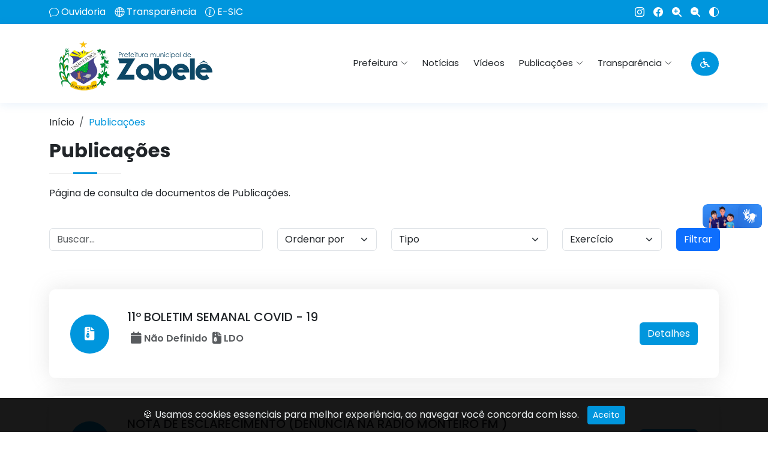

--- FILE ---
content_type: text/html; charset=utf-8
request_url: https://zabele.pb.gov.br/publicacoes?page=7
body_size: 6473
content:
<!DOCTYPE html>
<html lang="pt">

<head>
    <meta charset="UTF-8">
    <meta name="viewport" content="width=device-width, initial-scale=1.0">
    <title>Prefeitura Municipal de Zabelê</title>
    <!-- Brasão -->
    <link rel="shortcut icon" href="https://zabele.pb.gov.br/site/img/Logos/Brasao.png">
    <!-- Vendor's -->
    <link rel="stylesheet" href="https://zabele.pb.gov.br/site/vendor/bootstrap-icons/bootstrap-icons.css">
    <link rel="stylesheet" href="https://zabele.pb.gov.br/site/vendor/bootstrap/css/bootstrap.css">
    <link rel="stylesheet" href="https://zabele.pb.gov.br/site/vendor/swiper/swiper-bundle.min.css">
    <link rel="stylesheet" href="https://zabele.pb.gov.br/site/vendor/glightbox/css/glightbox.css">
    <link rel="stylesheet" href="https://zabele.pb.gov.br/site/vendor/sweetalert2/dist/sweetalert2.min.css">
    <link rel="stylesheet" href="https://zabele.pb.gov.br/site/vendor/fontawesome-free/css/all.min.css">
    <link rel="stylesheet" href="https://zabele.pb.gov.br/site/vendor/nprogress/nprogress.css">

            <link rel="stylesheet" href="https://zabele.pb.gov.br/site/vendor/aos/aos.css">
        <!-- Style -->
    <link id="theme-style" rel="stylesheet" href="https://zabele.pb.gov.br/site/css/style.css">
</head>

<body>

    <div id="topbar" class="d-flex align-items-center fixed-top">
  <div class="container d-flex justify-content-between">
    <div class="contact-info d-flex align-items-center">
      <i class="bi bi-chat"></i> <a href="https://zabele.pb.gov.br/ouvidoria">Ouvidoria</a>
      <i class="bi bi-globe"></i> <a href="https://zabele.pb.gov.br/transparencia">Transparência</a>
      <i class="bi bi-info-circle"></i> <a href="https://zabele.pb.gov.br/esic">E-SIC</a>

    </div>
    <div class="d-lg-flex social-links align-items-center">
    <a href="https://www.instagram.com/prefeituradezabele/#" title="Instagram" target="_blank" class="instagram d-none d-md-flex"><i class="bi bi-instagram"></i></a>    <a href="https://www.facebook.com/prefeituradezabele" title="facebook" target="_blank" class="facebook d-none d-md-flex"><i class="bi bi-facebook"></i></a>                    <a href="#" id="increaseFont" class="font-size-up d-none d-md-flex" title="Aumentar Fonte"><i class="fas fa-magnifying-glass-plus"></i></a>
      <a href="#" id="decreaseFont" class="font-size-down d-none d-md-flex" title="Diminuir Fonte"><i class="fas fa-magnifying-glass-minus"></i></a>
      <a href="#" class="contrast" title="Alto Contraste"><i class="bi bi-circle-half"></i></a>
      </div>
  </div>
</div>

<header id="header" class="fixed-top">
  <div class="container d-flex align-items-center">


  <a href="https://zabele.pb.gov.br/inicio" class="logo me-auto">
    <img id="logo-img" src="https://zabele.pb.gov.br/site/img/Logos/Logo.png" alt="Brasao" class="img-fluid">
  </a>


    <nav id="navbar" class="navbar order-last order-lg-0">
      <ul>
        <li class="dropdown"><a href="#"><span>Prefeitura</span> <i class="bi bi-chevron-down"></i></a>
          <ul>
            <li><a href="https://zabele.pb.gov.br/instituicao">Instituição</a></li>
            <li><a href="https://zabele.pb.gov.br/prefeito">Prefeito(a)</a></li>
            <li><a href="https://zabele.pb.gov.br/vice-prefeito">Vice-Prefeito(a)</a></li>
            <li><a href="https://zabele.pb.gov.br/secretarios">Secretários</a></li>
            <li><a href="https://zabele.pb.gov.br/estruturas-organizacionais">Estruturas Organizacionais</a></li>
            <li><a href="https://zabele.pb.gov.br/politica-de-privacidade">Política de Privacidade</a></li>
          </ul>
        </li>
        <li><a class="nav-link scrollto" href="https://zabele.pb.gov.br/noticias">Notícias</a></li>
        <li><a class="nav-link scrollto" href="https://zabele.pb.gov.br/videos">Vídeos</a></li>
        
        <li class="dropdown w-100"><a href="#"><span>Publicações</span> <i class="bi bi-chevron-down"></i></a>  
          <ul>
              <li><a href="https://zabele.pb.gov.br/legislacoes">Legislação</a></li>
              <li><a href="https://zabele.pb.gov.br/obras">Obras do Município</a></li>
              <li><a href="https://zabele.pb.gov.br/concursos">Concursos</a></li>
              <li><a href="https://zabele.pb.gov.br/diariooficial">Diário Oficial</a></li>
              <li><a href="https://zabele.pb.gov.br/pnab">PNAB</a></li>
              <li><a href="https://zabele.pb.gov.br/publicacoes">Outras Publicações</a></li>
          </ul>
        </li>
        
        <li class="dropdown"><a href="#"><span>Transparência</span> <i class="bi bi-chevron-down"></i></a>
          <ul>
            <li class="dropdown"><a href="#"><span>Receitas & Despesas</span> <i class="bi bi-chevron-right"></i></a>
              <ul>
                <li><a href="https://zabele.pb.gov.br/transparencia">Transparência Pública</a></li>
                <li><a href="https://zabele.pb.gov.br/portal">Portal da Transparência</a></li>
                <li><a href="https://zabele.pb.gov.br/portal-antigo">Portal da Transparência (até 2024)</a></li>
              </ul>
            </li>
            <li class="dropdown"><a href="#"><span>Licitações, Contratos e Editais</span> <i
                  class="bi bi-chevron-right"></i></a>
              <ul>
                <li><a href="https://zabele.pb.gov.br/licitacoes">Licitações</a></li>
                <li><a href="https://zabele.pb.gov.br/editais">Editais de Licitações</a></li>
                <li><a href="https://zabele.pb.gov.br/contratos">Contratos de Licitações</a></li>
                                  <li><a href="https://zabele.pb.gov.br/documentos">Outros Documentos de Licitações</a></li>
                              </ul>
            </li>
            <li class="dropdown"><a href="#"><span>Convênios</span> <i class="bi bi-chevron-right"></i></a>
              <ul>
                <li><a href="https://zabele.pb.gov.br/portal?recurso=dados_convenios">Dados de Convênios</a></li>
                <li><a href="https://zabele.pb.gov.br/portal?recurso=convenios">Outros</a></li>
              </ul>
            </li>
            <li><a href="https://zabele.pb.gov.br/mapa">Mapa do Site</a></li>

          </ul>
        </li>
      </ul>
      <i class="bi bi-list mobile-nav-toggle"></i>
    </nav>
    <a href="https://zabele.pb.gov.br/acessibilidade" class="header-btn scrollto bold"><i class="fa-solid fa-wheelchair"></i></a>
  </div>
</header>    <br><br><br><br><br><br>

    <section id="licitacoes" class="services mt-5 mb-5">
  <div class="container">
    <nav aria-label="breadcrumb">
        <ol class="breadcrumb">
            <li class="breadcrumb-item"><a href="https://zabele.pb.gov.br/inicio">Início</a></li>
            <li class="breadcrumb-item active" aria-current="page">Publicações</li>
        </ol>
    </nav>
    <div class="section-title">
        <h2>Publicações</h2>
        <p>Página de consulta de documentos de Publicações.</p>
    </div>
    <div class="Licitacoes">


      <div class="row">
        <div class="col-lg-12 mx-auto">
          <div class="career-search mb-60">


            <form method="GET" class="mb-5">
              <div class="row">
                <div class="col-6 col-lg-4 my-3">
                  <div class="form-group position-relative">
                    <input type="text" class="form-control" placeholder="Buscar..." name="busca"
                      value="">
                  </div>
                </div>
                <div class="col-6 col-lg-2 my-3">
                  <select name="ordem" class="form-control form-select">
                    <option value="" selected>Ordenar por</option>
                    <option value="created_at" >Data de Criação</option>
                    <option value="exercicio" >Exercício</option>
                  </select>
                </div>
                <div class="col-6 col-lg-3 my-3">
                  <div class="form-group position-relative">
                    <select id="input-categoria" class="form-control form-select" name="tipo">
                      <option selected value="">Tipo</option>
                                              <option value="1" >Diário Oficial</option>
                                              <option value="2" >Decreto</option>
                                              <option value="5" >Aviso de Licitação</option>
                                              <option value="6" >Lei de Acesso a informação</option>
                                              <option value="7" >Código Tributário</option>
                                              <option value="8" >LDO</option>
                                              <option value="9" >LOA</option>
                                              <option value="10" >Frota de Veículos</option>
                                              <option value="11" >Aquisições</option>
                                              <option value="12" >RREO</option>
                                              <option value="13" >Medida Provisória</option>
                                              <option value="14" >Requerimento para Perícia</option>
                                              <option value="15" >Requerimento para Férias</option>
                                              <option value="17" >Termo de Comodato</option>
                                              <option value="19" >Edital de Escolha dos Membros do Conselho Tutelar</option>
                                              <option value="20" >Arrecadação</option>
                                              <option value="21" >Convênios</option>
                                              <option value="22" >Acordos Firmados</option>
                                              <option value="23" >Plano de contratação anual</option>
                                              <option value="24" >Lista de fiscais do contrato (Licitação)</option>
                                              <option value="25" >Relatório de Gestão/Atividades</option>
                                              <option value="26" >Resultados de Julgamento das Contas do Tribunal de Contas</option>
                                              <option value="27" >Resultados de Julgamento das Contas do Poder Executivo pelo Legislativo</option>
                                              <option value="28" >Edital</option>
                                              <option value="29" >Relatório de Terceirizados</option>
                                              <option value="30" >PNAB</option>
                                          </select>
                  </div>
                </div>
                <div class="col-6 col-lg-2 my-3">
                  <div class="form-group">
                    <select id="input-categoria" class="form-control form-select" name="ano">
                      <option selected value="">Exercício</option>
                                            <option value="2025" >2025</option>
                                            <option value="2024" >2024</option>
                                            <option value="2023" >2023</option>
                                            <option value="2022" >2022</option>
                                            <option value="2021" >2021</option>
                                            <option value="2020" >2020</option>
                                            <option value="2019" >2019</option>
                                          </select>
                  </div>
                </div>
                <div class="col-md-1 col-lg-1 my-3">
                  <button class="btn btn-primary" type="submit">Filtrar</button>
                </div>
              </div>
            </form>

            <div class="filter-result">
                                          <div class="job-box d-md-flex align-items-center justify-content-between mb-30">
                <div class="job-left my-4 d-md-flex align-items-center flex-wrap">
                  <div class="img-holder mr-md-4 mb-md-0 mb-4 mx-auto mx-md-0 d-md-none d-lg-flex">
                    <i class="fa fa-file-zipper"></i>
                  </div>
                  <div class="job-content">
                    <h5 class="text-md-left text-uppercase">11º Boletim Semanal COVID - 19</h5>
                    <ul class="d-md-flex flex-wrap text-capitalize ff-open-sans">
                      <li class="mr-md-4 p-1">
                        <i class="fa-solid fa-calendar"></i>
                             
                                Não Definido 
                                                  </li>

                      <li class="mr-md-4 p-1">
                        <i class="fa-solid fa-file-zipper"></i> 
                                                                                                                                                                                                                                                                                                                                                        LDO
                                                                                                                                                                                                                                                                                                                                                                                                                                                                                                                                                                                                                                                                                                                                                                                                                                                                                                                                                                                                                                                                                                                                                          </li>

                      <li class="mr-md-4 p-1">
                        
                                                                                                                                                                                                                                                                                                                                                                                                                                                                                                                </li>

                    </ul>
                  </div>
                </div>
                <div class="job-right my-4 flex-shrink-0">
                  <a href="https://zabele.pb.gov.br/documentoPublicacao/[base64]"
                    class="tm-execute btn btn-licitacao d-block w-100 d-sm-inline-block">Detalhes</a>
                </div>
              </div>
                            <div class="job-box d-md-flex align-items-center justify-content-between mb-30">
                <div class="job-left my-4 d-md-flex align-items-center flex-wrap">
                  <div class="img-holder mr-md-4 mb-md-0 mb-4 mx-auto mx-md-0 d-md-none d-lg-flex">
                    <i class="fa fa-file-zipper"></i>
                  </div>
                  <div class="job-content">
                    <h5 class="text-md-left text-uppercase">Nota de Esclarecimento (Denúncia  na Radio Monteiro FM )</h5>
                    <ul class="d-md-flex flex-wrap text-capitalize ff-open-sans">
                      <li class="mr-md-4 p-1">
                        <i class="fa-solid fa-calendar"></i>
                             
                                Não Definido 
                                                  </li>

                      <li class="mr-md-4 p-1">
                        <i class="fa-solid fa-file-zipper"></i> 
                                                                                                                                                                                                                                                                                                                                                        LDO
                                                                                                                                                                                                                                                                                                                                                                                                                                                                                                                                                                                                                                                                                                                                                                                                                                                                                                                                                                                                                                                                                                                                                          </li>

                      <li class="mr-md-4 p-1">
                        
                                                                                                                                                                                                                                                                                                                                                                                                                                                                                                                </li>

                    </ul>
                  </div>
                </div>
                <div class="job-right my-4 flex-shrink-0">
                  <a href="https://zabele.pb.gov.br/documentoPublicacao/[base64]"
                    class="tm-execute btn btn-licitacao d-block w-100 d-sm-inline-block">Detalhes</a>
                </div>
              </div>
                            <div class="job-box d-md-flex align-items-center justify-content-between mb-30">
                <div class="job-left my-4 d-md-flex align-items-center flex-wrap">
                  <div class="img-holder mr-md-4 mb-md-0 mb-4 mx-auto mx-md-0 d-md-none d-lg-flex">
                    <i class="fa fa-file-zipper"></i>
                  </div>
                  <div class="job-content">
                    <h5 class="text-md-left text-uppercase">Carta Aberta </h5>
                    <ul class="d-md-flex flex-wrap text-capitalize ff-open-sans">
                      <li class="mr-md-4 p-1">
                        <i class="fa-solid fa-calendar"></i>
                             
                                Não Definido 
                                                  </li>

                      <li class="mr-md-4 p-1">
                        <i class="fa-solid fa-file-zipper"></i> 
                                                                                                                                                                                                                                                                                                                                                        LDO
                                                                                                                                                                                                                                                                                                                                                                                                                                                                                                                                                                                                                                                                                                                                                                                                                                                                                                                                                                                                                                                                                                                                                          </li>

                      <li class="mr-md-4 p-1">
                        
                                                                                                                                                                                                                                                                                                                                                                                                                                                                                                                </li>

                    </ul>
                  </div>
                </div>
                <div class="job-right my-4 flex-shrink-0">
                  <a href="https://zabele.pb.gov.br/documentoPublicacao/[base64]"
                    class="tm-execute btn btn-licitacao d-block w-100 d-sm-inline-block">Detalhes</a>
                </div>
              </div>
                            <div class="job-box d-md-flex align-items-center justify-content-between mb-30">
                <div class="job-left my-4 d-md-flex align-items-center flex-wrap">
                  <div class="img-holder mr-md-4 mb-md-0 mb-4 mx-auto mx-md-0 d-md-none d-lg-flex">
                    <i class="fa fa-file-zipper"></i>
                  </div>
                  <div class="job-content">
                    <h5 class="text-md-left text-uppercase">Nota Informativa - Covid 19</h5>
                    <ul class="d-md-flex flex-wrap text-capitalize ff-open-sans">
                      <li class="mr-md-4 p-1">
                        <i class="fa-solid fa-calendar"></i>
                             
                                Não Definido 
                                                  </li>

                      <li class="mr-md-4 p-1">
                        <i class="fa-solid fa-file-zipper"></i> 
                                                                                    Diário Oficial
                                                                                                                                                                                                                                                                                                                                                                                                                                                                                                                                                                                                                                                                                                                                                                                                                                                                                                                                                                                                                                                                                                                                                                                                                                                                                                                                                                                                                              </li>

                      <li class="mr-md-4 p-1">
                        
                                                                                                                                                                                                                                                                                                                                                                                                                                                                                                                </li>

                    </ul>
                  </div>
                </div>
                <div class="job-right my-4 flex-shrink-0">
                  <a href="https://zabele.pb.gov.br/documentoPublicacao/[base64]"
                    class="tm-execute btn btn-licitacao d-block w-100 d-sm-inline-block">Detalhes</a>
                </div>
              </div>
                            <div class="job-box d-md-flex align-items-center justify-content-between mb-30">
                <div class="job-left my-4 d-md-flex align-items-center flex-wrap">
                  <div class="img-holder mr-md-4 mb-md-0 mb-4 mx-auto mx-md-0 d-md-none d-lg-flex">
                    <i class="fa fa-file-zipper"></i>
                  </div>
                  <div class="job-content">
                    <h5 class="text-md-left text-uppercase">12º Boletim Semanal COVID - 19</h5>
                    <ul class="d-md-flex flex-wrap text-capitalize ff-open-sans">
                      <li class="mr-md-4 p-1">
                        <i class="fa-solid fa-calendar"></i>
                             
                                Não Definido 
                                                  </li>

                      <li class="mr-md-4 p-1">
                        <i class="fa-solid fa-file-zipper"></i> 
                                                                                                                                                                                                                                                                                                                                                        LDO
                                                                                                                                                                                                                                                                                                                                                                                                                                                                                                                                                                                                                                                                                                                                                                                                                                                                                                                                                                                                                                                                                                                                                          </li>

                      <li class="mr-md-4 p-1">
                        
                                                                                                                                                                                                                                                                                                                                                                                                                                                                                                                </li>

                    </ul>
                  </div>
                </div>
                <div class="job-right my-4 flex-shrink-0">
                  <a href="https://zabele.pb.gov.br/documentoPublicacao/[base64]"
                    class="tm-execute btn btn-licitacao d-block w-100 d-sm-inline-block">Detalhes</a>
                </div>
              </div>
                            <div class="job-box d-md-flex align-items-center justify-content-between mb-30">
                <div class="job-left my-4 d-md-flex align-items-center flex-wrap">
                  <div class="img-holder mr-md-4 mb-md-0 mb-4 mx-auto mx-md-0 d-md-none d-lg-flex">
                    <i class="fa fa-file-zipper"></i>
                  </div>
                  <div class="job-content">
                    <h5 class="text-md-left text-uppercase">19º Boletim COVID-19 (Primeiro Caso Positivo)</h5>
                    <ul class="d-md-flex flex-wrap text-capitalize ff-open-sans">
                      <li class="mr-md-4 p-1">
                        <i class="fa-solid fa-calendar"></i>
                             
                                Não Definido 
                                                  </li>

                      <li class="mr-md-4 p-1">
                        <i class="fa-solid fa-file-zipper"></i> 
                                                                                                                                                                                                                                                                                                                                                        LDO
                                                                                                                                                                                                                                                                                                                                                                                                                                                                                                                                                                                                                                                                                                                                                                                                                                                                                                                                                                                                                                                                                                                                                          </li>

                      <li class="mr-md-4 p-1">
                        
                                                                                                                                                                                                                                                                                                                                                                                                                                                                                                                </li>

                    </ul>
                  </div>
                </div>
                <div class="job-right my-4 flex-shrink-0">
                  <a href="https://zabele.pb.gov.br/documentoPublicacao/[base64]"
                    class="tm-execute btn btn-licitacao d-block w-100 d-sm-inline-block">Detalhes</a>
                </div>
              </div>
                            <div class="job-box d-md-flex align-items-center justify-content-between mb-30">
                <div class="job-left my-4 d-md-flex align-items-center flex-wrap">
                  <div class="img-holder mr-md-4 mb-md-0 mb-4 mx-auto mx-md-0 d-md-none d-lg-flex">
                    <i class="fa fa-file-zipper"></i>
                  </div>
                  <div class="job-content">
                    <h5 class="text-md-left text-uppercase">13º Boletim Semanal COVID - 19</h5>
                    <ul class="d-md-flex flex-wrap text-capitalize ff-open-sans">
                      <li class="mr-md-4 p-1">
                        <i class="fa-solid fa-calendar"></i>
                             
                                Não Definido 
                                                  </li>

                      <li class="mr-md-4 p-1">
                        <i class="fa-solid fa-file-zipper"></i> 
                                                                                                                                                                                                                                                                                                                                                        LDO
                                                                                                                                                                                                                                                                                                                                                                                                                                                                                                                                                                                                                                                                                                                                                                                                                                                                                                                                                                                                                                                                                                                                                          </li>

                      <li class="mr-md-4 p-1">
                        
                                                                                                                                                                                                                                                                                                                                                                                                                                                                                                                </li>

                    </ul>
                  </div>
                </div>
                <div class="job-right my-4 flex-shrink-0">
                  <a href="https://zabele.pb.gov.br/documentoPublicacao/[base64]"
                    class="tm-execute btn btn-licitacao d-block w-100 d-sm-inline-block">Detalhes</a>
                </div>
              </div>
                            <div class="job-box d-md-flex align-items-center justify-content-between mb-30">
                <div class="job-left my-4 d-md-flex align-items-center flex-wrap">
                  <div class="img-holder mr-md-4 mb-md-0 mb-4 mx-auto mx-md-0 d-md-none d-lg-flex">
                    <i class="fa fa-file-zipper"></i>
                  </div>
                  <div class="job-content">
                    <h5 class="text-md-left text-uppercase">14º Boletim Semanal COVID - 19</h5>
                    <ul class="d-md-flex flex-wrap text-capitalize ff-open-sans">
                      <li class="mr-md-4 p-1">
                        <i class="fa-solid fa-calendar"></i>
                             
                                Não Definido 
                                                  </li>

                      <li class="mr-md-4 p-1">
                        <i class="fa-solid fa-file-zipper"></i> 
                                                                                                                                                                                                                                                                                                                                                        LDO
                                                                                                                                                                                                                                                                                                                                                                                                                                                                                                                                                                                                                                                                                                                                                                                                                                                                                                                                                                                                                                                                                                                                                          </li>

                      <li class="mr-md-4 p-1">
                        
                                                                                                                                                                                                                                                                                                                                                                                                                                                                                                                </li>

                    </ul>
                  </div>
                </div>
                <div class="job-right my-4 flex-shrink-0">
                  <a href="https://zabele.pb.gov.br/documentoPublicacao/[base64]"
                    class="tm-execute btn btn-licitacao d-block w-100 d-sm-inline-block">Detalhes</a>
                </div>
              </div>
                            
              <nav class="d-flex justify-items-center justify-content-between">
        
        <div class="d-sm-none w-100 px-3"> <!-- Adicionado padding -->
            <ul class="pagination justify-content-center">
                
                                    
                                                                                                        <li class="page-item"><a class="page-link" href="https://zabele.pb.gov.br/publicacoes?page=1">1</a></li>
                                                                                                                <li class="page-item"><a class="page-link" href="https://zabele.pb.gov.br/publicacoes?page=2">2</a></li>
                                                                                                                <li class="page-item"><a class="page-link" href="https://zabele.pb.gov.br/publicacoes?page=3">3</a></li>
                                                                                                                <li class="page-item"><a class="page-link" href="https://zabele.pb.gov.br/publicacoes?page=4">4</a></li>
                                                                                                                <li class="page-item"><a class="page-link" href="https://zabele.pb.gov.br/publicacoes?page=5">5</a></li>
                                                                                                                <li class="page-item"><a class="page-link" href="https://zabele.pb.gov.br/publicacoes?page=6">6</a></li>
                                                                                                                <li class="page-item active"><a class="page-link current-page" href="https://zabele.pb.gov.br/publicacoes?page=7">7</a></li>
                                                                                                                <li class="page-item"><a class="page-link" href="https://zabele.pb.gov.br/publicacoes?page=8">8</a></li>
                                                                                                                <li class="page-item"><a class="page-link" href="https://zabele.pb.gov.br/publicacoes?page=9">9</a></li>
                                                                                                                <li class="page-item"><a class="page-link" href="https://zabele.pb.gov.br/publicacoes?page=10">10</a></li>
                                                                                                            
                                                        
                                                                                                        <li class="page-item"><a class="page-link" href="https://zabele.pb.gov.br/publicacoes?page=22">22</a></li>
                                                                                                                <li class="page-item"><a class="page-link" href="https://zabele.pb.gov.br/publicacoes?page=23">23</a></li>
                                                                                                    </ul>
        </div>
        
        
        <div class="d-none d-sm-flex flex-sm-fill align-items-center justify-content-sm-between">
            <div>
                <p class="small text-muted">
                    Mostrando
                    <span class="fw-semibold">49</span>
                    até
                    <span class="fw-semibold">56</span>
                    de
                    <span class="fw-semibold">179</span>
                    Resultados
                </p>
            </div>

            <div>
                <ul class="pagination">
                    
                                            <li class="page-item">
                            <a class="page-link" href="https://zabele.pb.gov.br/publicacoes?page=6" rel="prev" aria-label="pagination.previous">&lsaquo;</a>
                        </li>
                    
                    
                                            
                                                                                                                        <li class="page-item"><a class="page-link" href="https://zabele.pb.gov.br/publicacoes?page=1">1</a></li>
                                                                                                                                <li class="page-item"><a class="page-link" href="https://zabele.pb.gov.br/publicacoes?page=2">2</a></li>
                                                                                                                                <li class="page-item"><a class="page-link" href="https://zabele.pb.gov.br/publicacoes?page=3">3</a></li>
                                                                                                                                <li class="page-item"><a class="page-link" href="https://zabele.pb.gov.br/publicacoes?page=4">4</a></li>
                                                                                                                                <li class="page-item"><a class="page-link" href="https://zabele.pb.gov.br/publicacoes?page=5">5</a></li>
                                                                                                                                <li class="page-item"><a class="page-link" href="https://zabele.pb.gov.br/publicacoes?page=6">6</a></li>
                                                                                                                                <li class="page-item active"><a class="page-link current-page" href="https://zabele.pb.gov.br/publicacoes?page=7">7</a></li>
                                                                                                                                <li class="page-item"><a class="page-link" href="https://zabele.pb.gov.br/publicacoes?page=8">8</a></li>
                                                                                                                                <li class="page-item"><a class="page-link" href="https://zabele.pb.gov.br/publicacoes?page=9">9</a></li>
                                                                                                                                <li class="page-item"><a class="page-link" href="https://zabele.pb.gov.br/publicacoes?page=10">10</a></li>
                                                                                                                                
                                                                    
                                                                                                                        <li class="page-item"><a class="page-link" href="https://zabele.pb.gov.br/publicacoes?page=22">22</a></li>
                                                                                                                                <li class="page-item"><a class="page-link" href="https://zabele.pb.gov.br/publicacoes?page=23">23</a></li>
                                                                                                        

                    
                                            <li class="page-item">
                            <a class="page-link" href="https://zabele.pb.gov.br/publicacoes?page=8" rel="next" aria-label="Próximo">&rsaquo;</a>
                        </li>
                                    </ul>
            </div>
        </div>
    </nav>


            </div>
          </div>
        </div>
      </div>
    </div>
  </div>
</section>


    <footer id="footer" class="footer">

    <div class="container footer-top">
      <div class="row gy-4">
        <div class="col-lg-4 col-md-6 footer-about">
          <div class="footer-contact pt-3">
                        <p>Rua José Vaz Medeiros, S/N, Centro</p>
              <p>Zabelê- 58515000</p>
              <p class="mt-3"><strong>Telefone:</strong> <span>(83) 33031-001</span></p>
              <p><strong>Email:</strong> <span>zabele_pb@yahoo.com.br</span></p>
                    </div>
          <div class="social-links d-flex mt-4">
            <a href="https://www.instagram.com/prefeituradezabele/#" target="_blank" class="instagram"><i class="bi bi-instagram"></i></a>            <a href="https://www.facebook.com/prefeituradezabele" target="_blank" class="facebook"><i class="bi bi-facebook"></i></a>                                    </div>
        </div>

        <div class="col-lg-2 col-md-3 footer-links">
          <h4>Navegação</h4>
          <ul>
            <li><a href="https://zabele.pb.gov.br/noticias">Notícias</a></li>
            <li><a href="https://zabele.pb.gov.br/videos">Vídeos</a></li>
            <li><a href="https://zabele.pb.gov.br/ouvidoria">Ouvidoria</a></li>
            <li><a href="https://zabele.pb.gov.br/esic">E-SIC</a></li>
            <li><a href="https://zabele.pb.gov.br/politica-de-privacidade">Política de Privacidade</a></li>
          </ul>
        </div>

        <div class="col-lg-2 col-md-3 footer-links">
          <h4>Guias e Manuais</h4>
          <ul>
            <li><a href="https://www.gov.br/plataformamaisbrasil/pt-br/ajuda/glossario">Glossário</a></li>
            <li><a href="https://www.gov.br/governodigital/pt-br/acessibilidade-e-usuario/vlibras">VLibras</a></li>
            <li><a href="https://zabele.pb.gov.br/acessibilidade">Acessibilidade</a></li>
            <li><a href="https://zabele.pb.gov.br/mapa">Mapa do Site</a></li>      
            <li><a href="https://zabele.pb.gov.br/faq">FAQ</a></li>              
          </ul>
        </div>

        <div class="col-lg-2 col-md-3 footer-links">
          <h4>Documentos</h4>
          <ul>
            <li><a href="https://zabele.pb.gov.br/legislacoes">Legislações</a></li>
            <li><a href="https://zabele.pb.gov.br/publicacoes">Publicações</a></li>
            <li><a href="https://zabele.pb.gov.br/contratos">Contratos de Licitação</a></li>
            <li><a href="https://zabele.pb.gov.br/editais">Editais de Licitação</a></li>
            <li><a href="https://zabele.pb.gov.br/obras">Obras</a></li>
            <li><a href="https://zabele.pb.gov.br/concursos">Concursos</a></li>
          </ul>
        </div>

        <div class="col-lg-2 col-md-3 footer-links">
          <h4>Fiscal</h4>
          <ul>
            <li><a href="https://zabele.pb.gov.br/transparencia">Transparência Fiscal</a></li>
            <li><a href="https://radardatransparencia.atricon.org.br/radar-da-transparencia-publica.html" target="_blank">Radar da Transparência</a></li>
            <li><a href="https://zabele.pb.gov.br/portal?recurso=receitas">Receitas Orçamentárias</a></li>
            <li><a href="https://zabele.pb.gov.br/portal?recurso=despesas">Despesas Orçamentárias</a></li>
            <li><a href="https://zabele.pb.gov.br/portal?recurso=frota">Frota</a></li>
          </ul>
        </div>

      </div>
    </div>

    <div class="container copyright text-center mt-4">
      <p><strong class="sitename">Prefeitura Municipal de Zabelê</strong> <span class="px-1 ">2026</span> &copy; <span>Todos os direitos Reservados</span></p>
      <div class="credits">
        Desenvolvido por <a style="color:#f26700;" href="https://eticons.com.br/" target="_blank">E-Ticons</a> | Versão: 2.4.1
      </div>
    </div>

  </footer>

    <div vw class="enabled">
      <div vw-access-button class="active"></div>
        <div vw-plugin-wrapper>
            <div class="vw-plugin-top-wrapper"></div>
        </div>
    </div>

    <a href="#" class="back-to-top d-flex align-items-center justify-content-center"><i
            class="bi bi-arrow-up-short"></i></a>

    <div class="alert text-center cookiealert" role="alert">
&#x1F36A; Usamos cookies essenciais para melhor experiência, ao navegar você concorda com isso.

    <button type="button" class="btn btn-cookies btn-sm acceptcookies">
        Aceito
    </button>
</div>
    <script src="https://zabele.pb.gov.br/site/vendor/nprogress/nprogress.js"></script>

    <script>
        NProgress.start();
    </script>

    <script src="https://cdnjs.cloudflare.com/ajax/libs/pdf.js/3.5.141/pdf.min.js"></script>
    <script src="https://zabele.pb.gov.br/site/vendor/@popperjs/core/dist/umd/popper.min.js"></script>
    <script src="https://zabele.pb.gov.br/site/vendor/bootstrap/js/bootstrap.bundle.js"></script>
    <script src="https://zabele.pb.gov.br/site/vendor/jquery/jquery3.7.1.min.js"></script>
    <script src="https://zabele.pb.gov.br/site/vendor/jquery/jquery.mask.js"></script>
    <script src="https://zabele.pb.gov.br/site/vendor/bootstrap/js/bootstrap.bundle.min.js"></script>
    <script src="https://zabele.pb.gov.br/site/vendor/swiper/swiper-bundle.min.js"></script>
    <script src="https://zabele.pb.gov.br/site/vendor/glightbox/js/glightbox.min.js"></script>
    <script src="https://zabele.pb.gov.br/site/vendor/sweetalert2/dist/sweetalert2.all.min.js"></script>
            <script src="https://zabele.pb.gov.br/site/vendor/aos/aos.js"></script>
    
    <script src="https://zabele.pb.gov.br/site/js/cookies.js"></script>

    <script src="https://zabele.pb.gov.br/site/js/main.js"></script>

    <script src="https://zabele.pb.gov.br/site/js/theme.js"></script>

    <script src="https://zabele.pb.gov.br/site/js/submit-prevent.js"></script>

    <script src="https://vlibras.gov.br/app/vlibras-plugin.js"></script>

            <script>
            AOS.init();
        </script>
    
        
    
    
    <script>
        new window.VLibras.Widget('https://vlibras.gov.br/app');
    </script>
    
    

</body>
</html>

--- FILE ---
content_type: text/css
request_url: https://zabele.pb.gov.br/site/css/style.css
body_size: 37152
content:
@import url('https://fonts.googleapis.com/css2?family=Poppins:ital,wght@0,100;0,200;0,300;0,400;0,500;0,600;0,700;0,800;0,900;1,100;1,200;1,300;1,400;1,500;1,600;1,700;1,800;1,900&display=swap');

:root {
  --cor-destaque: #0096dd; /* Defina a cor da Instituição */
  --cor-destaque-hover: #004666; /* Defina a cor da Instituição */
}

a{
    text-decoration: none;
}

*{
  font-family: "Poppins", sans-serif;
}

.breadcrumb .breadcrumb-item{
  color: #212529 !important;
}

.breadcrumb .breadcrumb-item a{
  color: #212529 !important;
  transition-duration: 0.4s;
}

.breadcrumb .breadcrumb-item, .active{
  color: var(--cor-destaque) !important;
}

.breadcrumb .breadcrumb-item a:hover{
  color: var(--cor-destaque) !important;
}

.acessibilidade{
  color: #212529;
}

.loading-overlay {
  position: fixed;
  top: 0;
  left: 0;
  width: 100%;
  height: 100%;
  background-color: #fff;
  display: flex;
  justify-content: center;
  align-items: center;
  z-index: 9999;
  opacity: 1;
  transition: opacity 0.5s;
}

.loader{
    color:var(--cor-destaque);
}

/* Cabeçalho */ 


#topbar {
  background: var(--cor-destaque);
  height: 40px;
  font-size: 16px;
  transition: all 0.5s;
  z-index: 996;
}

#topbar.topbar-scrolled {
  top: -40px;
}

#topbar .contact-info a {
  line-height: 1;
  font-size: 16px;
  color: white;
  transition: 0.3s;
}

#topbar .contact-info a:hover {
  color: var(--cor-destaque-hover);
}

#topbar .contact-info i {
  color: white;
  padding-right: 4px;
  margin-left: 15px;
  line-height: 0;
}

#topbar .contact-info i:first-child {
  margin-left: 0;
}

#topbar .social-links a {
  color: white;
  padding-left: 15px;
  display: inline-block;
  line-height: 1px;
  font-size: 16px;
  transition: 0.3s;
}

#topbar .social-links a:hover {
  color: var(--cor-destaque-hover);
}

#topbar .social-links a:first-child {
  border-left: 0;
}
  
  #header {
    background: #fff;
    transition: all 0.5s;
    z-index: 997;
    padding: 15px 0;
    top: 40px;
    box-shadow: 0px 2px 15px rgba(25, 119, 204, 0.1);
  }

  #header + * {
    padding-top: 60px; /* Ajuste este valor para a altura da sua barra de navegaÃ§Ã£o */
  }

  @media (max-width: 991.98px) {
    #header + * {
      padding-top: 160px; /* Ajuste este valor conforme necessÃ¡rio */
    }
  }
  
  #header.header-scrolled {
    top: 0;
  }
  
  #header .logo {
    font-size: 100px;
    margin: 0;
    padding: 0;
    line-height: 1;
    font-weight: 700;
    letter-spacing: 0.5px;
    font-family: "Poppins", sans-serif;
  }
  
  #header .logo img {
    max-height: 90px;
  }

  .header-btn {
    margin-left: 30px;
    background: var(--cor-destaque);
    color: #fff;
    border-radius: 100px;
    padding: 8px 15px;
    white-space: nowrap;
    transition: 0.3s;
    font-size: 16px;
    display: inline-block;
  }
  
  .header-btn:hover {
    background: var(--cor-destaque-hover);
    color: #fff;
  }
  
  .appointment-btn {
    margin-left: 30px;
    background: var(--cor-destaque);
    color: #fff;
    border-radius: 50px;
    padding: 8px 15px;
    white-space: nowrap;
    transition: 0.3s;
    font-size: 14px;
    display: inline-block;
  }
  
  .appointment-btn:hover {
    background: var(--cor-destaque-hover);
    color: #fff;
  }
  
  @media (max-width: 768px) {
    .appointment-btn {
      margin: 0 15px 0 0;
      padding: 6px 18px;
    }
  }
  
  .navbar {
    padding: 0;
  }
  
  .navbar ul {
    margin: 0;
    padding: 0;
    display: flex;
    list-style: none;
    align-items: center;
  }
  
  .navbar li {
    position: relative;
  }
  
  .navbar>ul>li {
    position: relative;
    white-space: nowrap;
    padding: 8px 0 8px 20px;
  }
  
  .navbar a,
  .navbar a:focus {
    display: flex;
    align-items: center;
    justify-content: space-between;
    font-size: 15px;
    color: #212529;
    white-space: nowrap;
    transition: 0.3s;
    border-bottom: 2px solid #fff;
    padding: 5px 2px;
  }
  
  .navbar a i,
  .navbar a:focus i {
    font-size: 12px;
    line-height: 0;
    margin-left: 5px;
  }
  
  .navbar a:hover,
  .navbar .active,
  .navbar .active:focus,
  .navbar li:hover>a {
    color: var(--cor-destaque);
    border-color: var(--cor-destaque);
  }
  
  .navbar .dropdown ul {
    display: block;
    position: absolute;
    left: 20px;
    top: calc(100% + 30px);
    margin: 0;
    padding: 10px 0;
    z-index: 99;
    opacity: 0;
    visibility: hidden;
    background: #fff;
    box-shadow: 0px 0px 30px rgba(127, 137, 161, 0.25);
    transition: 0.3s;
  }
  
  .navbar .dropdown ul li {
    min-width: 200px;
  }
  
  .navbar .dropdown ul a {
    padding: 10px 20px;
    font-size: 14px;
    font-weight: 500;
    text-transform: none;
    color: #212529;
    border: none;
  }
  
  .navbar .dropdown ul a i {
    font-size: 12px;
  }
  
  .navbar .dropdown ul a:hover,
  .navbar .dropdown ul .active:hover,
  .navbar .dropdown ul li:hover>a {
    color: var(--cor-destaque);
  }
  
  .navbar .dropdown:hover>ul {
    opacity: 1;
    top: 100%;
    visibility: visible;
  }
  
  .navbar .dropdown .dropdown ul {
    top: 0;
    left: calc(100% - 30px);
    visibility: hidden;
  }
  
  .navbar .dropdown .dropdown:hover>ul {
    opacity: 1;
    top: 0;
    left: 100%;
    visibility: visible;
  }
  
  @media (max-width: 1600px) {
    .navbar .dropdown .dropdown ul {
      left: -90%;
    }
  
    .navbar .dropdown .dropdown:hover>ul {
      left: -100%;
    }
  }
  
  .mobile-nav-toggle {
    color: #212529;
    font-size: 28px;
    cursor: pointer;
    display: none;
    line-height: 0;
    transition: 0.5s;
  }
  
  .mobile-nav-toggle.bi-x {
    color: #fff;
  }
  
  @media (max-width: 991px) {
    .mobile-nav-toggle {
      display: block;
    }
  
    .navbar ul {
      display: none;
    }
  }
  
  .navbar-mobile {
    position: fixed;
    overflow: hidden;
    top: 0;
    right: 0;
    left: 0;
    bottom: 0;
    background: rgba(0, 0, 0, 0.596);
    transition: 0.3s;
    z-index: 999;
  }
  
  .navbar-mobile .mobile-nav-toggle {
    position: absolute;
    top: 15px;
    right: 15px;
  }
  
  .navbar-mobile ul {
    display: block;
    position: absolute;
    top: 55px;
    right: 15px;
    bottom: 15px;
    left: 15px;
    padding: 10px 0;
    background-color: #fff;
    overflow-y: auto;
    transition: 0.3s;
  }
  
  .navbar-mobile>ul>li {
    padding: 0;
  }
  
  .navbar-mobile a,
  .navbar-mobile a:focus {
    padding: 10px 20px;
    font-size: 15px;
    color: #212529;
    border: none;
  }
  
  .navbar-mobile a:hover,
  .navbar-mobile .active,
  .navbar-mobile li:hover>a {
    color: var(--cor-destaque);
  }
  
  .navbar-mobile .getstarted,
  .navbar-mobile .getstarted:focus {
    margin: 15px;
  }
  
  .navbar-mobile .dropdown ul {
    position: static;
    display: none;
    margin: 10px 20px;
    padding: 10px 0;
    z-index: 99;
    opacity: 1;
    visibility: visible;
    background: #fff;
    box-shadow: 0px 0px 30px rgba(127, 137, 161, 0.25);
  }
  
  .navbar-mobile .dropdown ul li {
    min-width: 200px;
  }
  
  .navbar-mobile .dropdown ul a {
    padding: 10px 20px;
  }
  
  .navbar-mobile .dropdown ul a i {
    font-size: 12px;
  }
  
  .navbar-mobile .dropdown ul a:hover,
  .navbar-mobile .dropdown ul .active:hover,
  .navbar-mobile .dropdown ul li:hover>a {
    color: var(--cor-destaque);
  }
  
  .navbar-mobile .dropdown>.dropdown-active {
    display: block;
  }

  /* Pesquisa */
  .form-control:focus {
    box-shadow: none;
  }

  .bg-search{
    background: #f8f9fa;
  }
  
  .form-control-underlined {
    border-width: 0;
    border-bottom-width: 1px;
    border-radius: 0;
    padding-left: 0;
  }

  .color-search{
    color: var(--cor-destaque);
  }

  
  .color-search:hover{
    color: var(--cor-destaque-hover);
  }

  .section-title {
    padding-bottom: 30px;
  }
  
  .section-title h2 {
    font-size: 32px;
    font-weight: bold;
    margin-bottom: 20px;
    padding-bottom: 20px;
    position: relative;
    color: #212529;
  }
  
  .section-title h2::before {
    content: "";
    position: absolute;
    display: block;
    width: 120px;
    height: 1px;
    background: #ddd;
    bottom: 1px;
  }
  
  .section-title h2::after {
    content: "";
    position: absolute;
    display: block;
    width: 40px;
    height: 3px;
    background: var(--cor-destaque);
    bottom: 0;
    left: 40px;
  }
  
  .section-title p {
    margin-bottom: 0;
  } 

/* Carrosel de Notícias */

.swiper {
  overflow: hidden;
  border-radius: 15px;
}

.img-bg {
  height: 500px;
  background-size: cover;
  background-repeat: no-repeat;
  position: relative;
  background-position: center center;
}

@media (max-width: 768px) {
  .img-bg {
    height: 400px;
  }
}

.img-bg:before {
  position: absolute;
  content: "";
  background: rgb(0, 0, 0);
  background: linear-gradient(0deg, rgb(0, 0, 0) 0%, rgba(0, 0, 0, 0) 100%);
  opacity: 0.5;
  bottom: 0;
  left: 0;
  right: 0;
  z-index: 1;
  top: 0;
}

.img-bg .img-bg-inner {
  position: relative;
  z-index: 2;
  max-width: 700px;
  position: relative;
  padding-left: 100px;
  padding-right: 100px;
  margin-bottom: 50px;
}

.swiper-slide .img-bg {
  transition: transform 0.3s ease;
}

.swiper-slide:hover .img-bg {
  transform: scale(1.05);
}


@media (max-width: 768px) {
  .img-bg .img-bg-inner {
    padding-left: 30px;
    padding-right: 30px;
    margin-bottom: 50px;
  }
}

.img-bg .img-bg-inner h2,
.img-bg .img-bg-inner p {
  color: white;
}

@media (max-width: 500px) {
  .img-bg .img-bg-inner p {
    display: none;
  }
}

.custom-swiper-button-next,
.custom-swiper-button-prev {
  position: absolute;
  top: 50%;
  transform: translateY(-50%);
  z-index: 9;
}

@media (max-width: 768px) {

  .custom-swiper-button-next,
  .custom-swiper-button-prev {
    display: none;
  }
}

.custom-swiper-button-next span,
.custom-swiper-button-prev span {
  font-size: 20px;
  color: white;
  text-shadow: #111;
  transition: 0.3s all ease;
}

.custom-swiper-button-next:hover span,
.custom-swiper-button-next:focus span,
.custom-swiper-button-prev:hover span,
.custom-swiper-button-prev:focus span {
  color: white;
}

.custom-swiper-button-next {
  right: 40px;
}

.custom-swiper-button-prev {
  left: 40px;
}

.swiper-pagination .swiper-pagination-bullet {
  background-color: white;
}

.swiper-pagination .swiper-pagination-bullet-active {
  background-color: white;
}


/* Outras notícias */

.more{
  background-color:var(--cor-destaque);
  color: white;
  font-size: 14px;
  padding: 10px;
  float:right;
  transition-duration: 0.5s;

}

.more:hover{
  background-color:var(--cor-destaque-hover);

}

.post-entry-1 {
  border-radius: 15px;
  margin-bottom: 9px;
  position: relative; 
  overflow: hidden; 
}

.post-entry-1 img {
  transition: transform 0.3s ease; 
}

.post-entry-1:hover img {
  transform: scale(1.1);
}

.post-entry-1 h2 {
  margin: 0;
  font-size: 20px;
  font-weight: 500;
  line-height: 1.2;
  position: absolute; 
  bottom: 0; 
  left: 0; 
  padding: 20px; 
}
.post-entry-1 h2 a {
  text-shadow: 2px 2px 4px rgba(0, 0, 0, 0.801);
  color: white;
}

.post-entry-1.lg h2 {
  font-size: 40px;
  line-height: 1;
}

/* Serviços */

.services .icon-box {
  border-radius: 20px;
  background-color: #f8f9fa;
  text-align: center;
  padding: 80px 20px;
  transition: all ease-in-out 0.3s;
}

.services .icon-box .icon {
  margin: 0 auto;
  width: 64px;
  height: 64px;
  background: var(--cor-destaque);
  border-radius: 5px;
  transition: all 0.3s ease-out 0s;
  display: flex;
  align-items: center;
  justify-content: center;
  margin-bottom: 20px;
  transform-style: preserve-3d;
  position: relative;
  z-index: 2;
}

.services .icon-box .icon i {
  color: #fff;
  font-size: 28px;
  transition: ease-in-out 0.3s;
}

.services .icon-box .icon::before {
  position: absolute;
  content: "";
  left: -8px;
  top: -8px;
  height: 100%;
  width: 100%;
  background: rgba(25, 119, 204, 0.2);
  border-radius: 5px;
  transition: all 0.3s ease-out 0s;
  transform: translateZ(-1px);
  z-index: -1;
}

.services .icon-box h4 {
  font-weight: 700;
  margin-bottom: 15px;
  font-size: 24px;
}

.services .icon-box h4 a {
  color: #212529;
}

.services .icon-box p {
  line-height: 24px;
  font-size: 14px;
  margin-bottom: 0;
}

.services .icon-box:hover {
  background: var(--cor-destaque);
  border-color: var(--cor-destaque);
}

.services .icon-box:hover .icon {
  background: #fff;
}

.services .icon-box:hover .icon i {
  color: var(--cor-destaque);
}

.services .icon-box:hover .icon::before {
  background: rgba(255, 255, 255, 0.3);
}

.services .icon-box:hover h4 a,
.services .icon-box:hover p {
  color: #fff;
}

/* Vídeos */

.post-entry-2 {
  margin-bottom: 9px;
  position: relative; 
  overflow: hidden; 
}

.play-button {
  position: absolute;
  top: 50%;
  left: 50%;
  transform: translate(-50%, -50%);
}

.play {
  background-color: var(--cor-destaque);
  color: #fff;
  border: none;
  transition: background-color 0.3s ease;
}

.play:hover {
  background-color: #f8f9fa ;
}

/* Rodapé */

.footer {
  color: #212529;
  background-color: #f8f9fa !important;
  background-size: cover;
  font-size: 14px;
  padding-bottom: 50px; 
  position: relative;
}

.footer .container {
  position: relative;
}

.footer .footer-top {
  padding-top: 50px;
}

.footer .footer-about .logo {
  line-height: 1;
  margin-bottom: 25px;
}

.footer .footer-about .logo img {
  max-height: 40px;
  margin-right: 6px;
}

.footer .footer-about p {
  font-size: 14px;
}

.footer .social-links a {
  display: flex;
  align-items: center;
  justify-content: center;
  width: 40px;
  height: 40px;
  border-radius: 5px;
  border: 1px solid color-mix(in srgb, #212529, transparent 50%);
  font-size: 16px;
  color: #212529;
  margin-right: 10px;
  transition: 0.3s;
}

.footer .social-links a:hover {
  transition-duration: 0.5s;
  color: var(--cor-destaque);
  border-color: var(--cor-destaque);
}

.footer h4 {
  font-size: 16px;
  font-weight: bold;
  position: relative;
  padding-bottom: 12px;
}

.footer .footer-links {
  margin-bottom: 30px;
}

.footer .footer-links ul {
  list-style: none;
  color: #212529;
  padding: 0;
  margin: 0;
}

.footer .footer-links ul i {
  padding-right: 2px;
  font-size: 12px;
  line-height: 0;
}

.footer .footer-links ul li {
  padding: 10px 0;
  display: flex;
  align-items: center;
}

.footer .footer-links ul li:first-child {
  padding-top: 0;
}

.footer .footer-links ul a {
  color: #212529;
  transition-duration: 0.5s;
  display: inline-block;
  line-height: 1;
}

.footer .footer-links ul a:hover {
  transition-duration: 0.5s;
  color: var(--cor-destaque);
}

.footer .footer-contact p {
  margin-bottom: 5px;
}

.footer .copyright {
  padding-top: 25px;
  padding-bottom: 25px;
  border-top: 1px solid color-mix(in srgb, 9a9a9a, transparent 90%);
}

.footer .copyright p {
  margin-bottom: 0;
}

.footer .credits {
  margin-top: 8px;
  font-size: 13px;
}

.back-to-top {
  position: fixed;
  visibility: hidden;
  opacity: 0;
  right: 15px;
  bottom: 15px;
  z-index: 996;
  background: var(--cor-destaque);
  width: 40px;
  height: 40px;
  border-radius: 4px;
  transition: all 0.4s;
}

.back-to-top i {
  font-size: 28px;
  color: #fff;
  line-height: 0;
}

.back-to-top:hover {
  background: var(--cor-destaque-hover);
  color: #fff;
}

.back-to-top.active {
  visibility: visible;
  opacity: 1;
}

/* ============== OUTRAS PÁGINAS ================*/

/* Buscas */

.busca .nav-pills a{
  color: #212529;
}

.busca .nav-pills .nav-item .active{
  color: white !important;
  background-color: var(--cor-destaque);
}

.busca .nav-pills .badge{
  color: white;
  background-color: var(--cor-destaque);
}

.busca .nav-pills .active .badge{
  color: #212529 !important;
  background-color: white;
}

.busca .nav-pills a:hover{
  color: var(--cor-destaque);
}

.busca .noticias .serach-item h4{
  color: #212529 !important;
}

.busca .tab a{
  transition-duration: 0.5s;
  color: #212529 !important;
}

.busca .tab a:hover{
  transition-duration: 0.5s;
  color: var(--cor-destaque) !important;
}

/* Ouvidoria */

.contact .form-control:focus{
  border-color: var(--cor-destaque);
}

.contact .info-item+.info-item {
  margin-top: 40px;
}

.contact .info-item i {
  font-size: 20px;
  color: #fff;
  float: left;
  width: 44px;
  height: 44px;
  background: var(--cor-destaque);
  display: flex;
  justify-content: center;
  align-items: center;
  border-radius: 50px;
  transition: all 0.3s ease-in-out;
  margin-right: 15px;
}

.ouvidoria label{
  color: #212529;
  font-size: 13px;
  font-weight: bold !important;
}

.ouvidoria label span{
  color: red;

}

.contact .info-item h4 {
  padding: 0;
  font-size: 20px;
  font-weight: 600;
  margin-bottom: 5px;
  color: #212529;
}

.contact .info-item p {
  padding: 0;
  margin-bottom: 0;
  font-size: 14px;
  color: #212529;
}

/* esic */


.esic label{
  color: #212529;
  font-size: 13px;
  font-weight: bold !important;
}

.esic label span{
  color: red;

}




/* Licitações */

.filter-result .job-box {
background:#fff;
  -webkit-box-shadow: 0 0 35px 0 rgba(130, 130, 130, 0.062);
          box-shadow: 0 0 35px 0 rgba(130, 130, 130, 0.062);
  border-radius: 10px;
  padding: 10px 35px;
}

ul {
  list-style: none; 
}

.list-disk li {
  list-style: none;
  margin-bottom: 12px;
}

.list-disk li:last-child {
  margin-bottom: 0;
}

.btn-licitacao{
  background-color: var(--cor-destaque)!important;
  color: #fff!important;
}

.btn-licitacao:hover{
  background-color: var(--cor-destaque-hover)!important;
  color: #fff!important;
}


.job-box .img-holder {
  height: 65px;
  width: 65px;
  background-color: var(--cor-destaque);
  background-image: -webkit-gradient(linear, left top, right top, from(var(--cor-destaque)), to(var(--cor-destaque)));
  background-image: linear-gradient(to right, var(--cor-destaque) 0%, var(--cor-destaque) 100%);
  font-family: "Open Sans", sans-serif;
  color: #fff;
  font-size: 22px;
  font-weight: 700;
  display: -webkit-box;
  display: -ms-flexbox;
  display: flex;
  -webkit-box-pack: center;
      -ms-flex-pack: center;
          justify-content: center;
  -webkit-box-align: center;
      -ms-flex-align: center;
          align-items: center;
  border-radius: 65px;
}

.career-title {
  background-color: var(--cor-destaque);
  color: #212529;
  padding: 15px;
  text-align: center;
  border-radius: 10px 10px 0 0;
  background-image: -webkit-gradient(linear, left top, right top, from(rgba(78, 99, 215, 0.9)), to(#5a85dd));
  background-image: linear-gradient(to right, rgba(78, 99, 215, 0.9) 0%, #5a85dd 100%);
}

.job-overview {
  -webkit-box-shadow: 0 0 35px 0 rgba(130, 130, 130, 0.2);
          box-shadow: 0 0 35px 0 rgba(130, 130, 130, 0.2);
  border-radius: 10px;
}

@media (min-width: 992px) {
  .job-overview {
    position: -webkit-sticky;
    position: sticky;
    top: 70px;
  }
}

.job-content h5{
  color: #212529;
  margin-left: 30px !important;
}

.job-content small{
  text-align: center !important;;
  color: #212529;
  margin-left: 30px !important;
}

.job-overview .job-detail ul {
  margin-bottom: 28px;
}

.job-overview .job-detail ul li {
  opacity: 0.75;
  font-weight: 600;
  margin-bottom: 15px;
}

.job-overview .job-detail ul li i {
  font-size: 20px;
  position: relative;
  top: 1px;
}

.job-overview .overview-bottom,
.job-overview .overview-top {
  padding: 35px;
}

.job-content ul li {
  font-weight: 600;
  opacity: 0.75;
  border-bottom: 1px solid #ccc;
  padding: 10px 5px;
}

@media (min-width: 768px) {
  .job-content ul li {
    border-bottom: 0;
    padding: 0;
  }
}

.job-content ul li i {
  font-size: 20px;
  position: relative;
  top: 1px;
}

.mb-30 {
    margin-bottom: 30px;
}


/* Página licitação */

.licitacao .card {
  box-shadow: 0px 20px 27px 20px rgb(0 0 0 / 2%);
}

.ouvidoria .card {
  box-shadow: 0px 20px 27px 20px rgb(0 0 0 / 2%);

}

.licitacao .card {
  position: relative;
  display: flex;
  flex-direction: column;
  min-width: 0;
  word-wrap: break-word;
  background-color: #fff;
  background-clip: border-box;
  border: 0;
  box-shadow: 0 0 35px 0 rgba(130, 130, 130, 0.089);
  border-radius: 1rem;
}

.licitacao .informacoes {
  color: #212529;
}

/* ERROS */

/*  ERRO 404 PAGE */

.content-404 {
  text-align: center;
  padding-top: 118px;
  color: gray;
}

.content-404 .title{
  font-weight: 900;
  font-size: 165px;
  line-height: 1;
  margin-bottom: -10px;
  opacity: 0.6;
}

.sub-title {
  color: gray;
  font-weight: 700;
  font-size: 34px;
  margin-bottom: 6px;
  opacity: 1;
}

.text-404-error {
  font-weight: 300;
  font-size: 14px;
  opacity: 0.7;
  margin-bottom: 140px;
}

.button-back {
  font-family: "Raleway", sans-serif;
  font-size: 14px;
  display: inline-block;
  padding: 8px 28px;
  border-radius: 20px;
  transition: 0.5s;
  margin-top: 10px;
  background-color:  var(--cor-destaque);
  color: white;
}

.button-back:hover {
  background: var(--cor-destaque-hover);
  color: white;
}

/* Listagem das Páginas */

.career-form {
  background-color: var(--cor-destaque);
  border-radius: 5px;
  padding: 0 16px;
  text-align: center;
}

.career-form .form-control {
  background-color: rgba(255, 255, 255, 0.2);
  border: 0;
  padding: 12px 15px;
  color: #fff;
}

.career-form .form-control::-webkit-input-placeholder {
  color: #fff;
}

.career-form .form-control::-moz-placeholder {
  color: #fff;
}

.career-form .form-control:-ms-input-placeholder {
  color: #fff;
}

.career-form .form-control:-moz-placeholder {
  color: #fff;
}


.career-form .custom-select {
  background-color: rgba(255, 255, 255, 0.2);
  border: 0;
  padding: 12px 15px;
  width: 100%;
  color: white;
  border-radius: 5px;
  text-align: left;
  height: auto;
  background-image: none;
}

.career-form .select-container .custom-select:not(.form-select) option {
  background-color: var(--cor-destaque);
}

.career-form .select-container {
  position: relative;
}

.career-form .btn-custom{
  background-color: rgba(255, 255, 255, 0.2);
  color: white;
}

.career-form.btn-custom:hover {
  background: rgba(255, 255, 255, 0.363);
  color: white;
}

.filter-result .job-box {
background:#fff;
  -webkit-box-shadow: 0 0 35px 0 rgba(130, 130, 130, 0.2);
          box-shadow: 0 0 35px 0 rgba(130, 130, 130, 0.2);
  border-radius: 10px;
  padding: 10px 35px;
}

ul.pagination li.page-item {
  display: inline-block;
  margin-right: 5px;
}

ul.pagination li.page-item a.page-link {
  color: #082845;
  padding: 5px 10px;
  background-color: #f8f9fa;
  box-shadow: none;
  border: transparent;
  border-radius: 3px; 
  text-decoration: none;
}

ul.pagination li.page-item.active a.page-link {
  color:white;
  border: none;
  text-shadow: none;
  background-color: var(--cor-destaque) !important;
  border-color: var(--cor-destaque) !important;
}

/* Transparência Pública */

.featured-services .icon-box {
  padding: 30px;
  position: relative;
  overflow: hidden;
  background: #fff;
  box-shadow: 0 0 29px 0 rgba(68, 88, 144, 0.12);
  transition: all 0.3s ease-in-out;
  border-radius: 8px;
  z-index: 1;
}

.featured-services .icon-box::before {
  content: "";
  position: absolute;
  background: var(--cor-destaque-hover);
  right: 0;
  left: 0;
  bottom: 0;
  top: 100%;
  transition: all 0.3s;
  z-index: -1;
}

.featured-services .icon-box:hover::before {
  background: var(--cor-destaque);
  top: 0;
  border-radius: 0px;
}

.featured-services .icon {
  margin-bottom: 15px;
}

.featured-services .icon i {
  font-size: 48px;
  line-height: 1;
  color: var(--cor-destaque);
  transition: all 0.3s ease-in-out;
}

.featured-services .title {
  color: #212529 !important;
  font-weight: 700;
  margin-bottom: 15px;
  font-size: 18px;
}

.featured-services .title a {
  color: #212529 !important;
}

.featured-services .description {
  color: #212529 !important;
  font-size: 15px;
  line-height: 28px;
  margin-bottom: 0;
}

.featured-services .icon-box:hover .title,
.featured-services .icon-box:hover .description {
  color: #fff !important;
}

.featured-services .icon-box:hover .icon i {
  color: #fff !important;
}

.featured-services h5{
  color: #212529 !important; 
}

/* E-SIC */

.esic .service-item {
  padding: 30px;
  margin-bottom: 5px;
  border-radius: 15px;
  transition: all ease-in-out 0.4s;
  background: white;
  height: 100%;
  box-shadow: 0px 0 60px 0 rgba(78, 78, 78, 0.1);
}

#sic-fisico-info{
  padding: 15px;
}

#sic-fisico-info .card {
  padding: 30px;
  border-radius: 15px;
  border: none !important;
  color: #212529;
  box-shadow: 0px 0 60px 0 rgba(78, 78, 78, 0.1);
}

.esic .service-item .icon {
  margin-bottom: 10px;
}

.esic .service-item .icon i {
  color: var(--cor-destaque);
  font-size: 36px;
  transition: 0.3s;
}

.esic .service-item h4 {
  font-weight: 600;
  margin-bottom: 15px;
  font-size: 24px;
}

.esic .service-item h4 a {
  color: #212529;
  transition: ease-in-out 0.3s;
}

.esic .service-item p {
  color: #212529;
  line-height: 24px;
  font-size: 14px;
  margin-bottom: 0;
}

.esic .service-item:hover {
  transform: translateY(-10px);
  box-shadow: 0px 0 60px 0 rgba(0, 0, 0, 0.1);
}

.esic .service-item:hover h4 a {
  color: var(--cor-destaque);
}

/* Login */

.login .card {
  padding: 30px;
  border-radius: 15px;
  border: none !important;
  color: #212529;
  box-shadow: 0px 0 60px 0 rgba(78, 78, 78, 0.1);
}

/* Contratos Licitação */

.file_manager .file {
    padding: 0 !important
}

.file_manager .file .icon{
    text-align: center
}


.file_manager .file {
    position: relative;
    border-radius: .55rem;
    overflow: hidden
}

.file_manager .file .image,
.file_manager .file .icon {
    max-height: 180px;
    overflow: hidden;
    background-size: cover;
    background-position: top
}

.file_manager .file .icon {
    padding: 15px 10px;
    display: table;
    width: 100%
}

.file_manager .file .icon i {
    display: table-cell;
    font-size: 30px;
    vertical-align: middle;
    color: #777;
    line-height: 100px
}

.file_manager .file .file-name {
    padding: 10px;
    border-top: 1px solid #f7f7f7
}

.file_manager .file .file-name small .date {
    float: right
}

.folder {
    padding: 20px;
    display: block;
    color: #777
}

@media only screen and (max-width: 992px) {
    .file_manager .nav-tabs {
        padding-left: 0;
        padding-right: 0
    }
    .file_manager .nav-tabs .nav-item {
        display: inline-block
    }
}

.card {
    background: #fff;
    transition: .5s;
    border: 0;
    margin-bottom: 30px;
    border-radius: .55rem;
    position: relative;
    width: 100%;
    box-shadow: 0 1px 2px 0 rgb(0 0 0 / 10%);
}

a:hover {
    text-decoration:none;
}

/* Notícias */

.blog .posts-list article {
  height: 100%;
  border-bottom: 1px solid var(--cor-destaque);
  padding-bottom: 30px;
}

.blog .posts-list article+article {
  margin-top: 60px;
}

.blog .posts-list .post-img {
  max-height: 240px;
  overflow: hidden;
}

.blog .posts-list .title {
  font-size: 20px;
  font-weight: 600;
  padding: 0;
  margin: 20px 0 0 0;
}

.blog .posts-list .title a {
  color: #212529 ;
  transition: 0.3s;
}

.blog .posts-list .title a:hover {
  color: var(--cor-destaque);
}

.blog .posts-list .meta-top {
  margin-top: 20px;
  color: #212529;
}

.blog .posts-list .meta-top ul {
  display: flex;
  flex-wrap: wrap;
  list-style: none;
  align-items: center;
  padding: 0;
  margin: 0;
}

.blog .posts-list .meta-top ul li+li {
  padding-left: 20px;
}

.blog .posts-list .meta-top i {
  font-size: 16px;
  margin-right: 8px;
  line-height: 0;
  color: var(--cor-destaque) !important;
}

.blog .posts-list .meta-top a {
  color: var(--cor-destaque);
  font-size: 14px;
  display: inline-block;
  line-height: 1;
}

.blog .posts-list .content {
  margin-top: 20px;
}

.blog .posts-list .read-more a {
  display: inline-block;
  color: #212529;
  transition: 0.3s;
  font-size: 15px;
  font-weight: 500;
}

/* Outras Notícias */
.blog-grid {
  box-shadow: 0 0 30px rgba(31, 45, 61, 0.125);
  border-radius: 5px;
  overflow: hidden;
  background: #ffffff;
  margin-top: 15px;
  margin-bottom: 15px;
}
.blog-grid .blog-img {
  position: relative;
}
.blog-grid .blog-img .date {
  position: absolute;
  background: #fc5356;
  color: #ffffff;
  padding: 8px 15px;
  left: 10px;
  top: 10px;
  border-radius: 4px;
}
.blog-grid .blog-img .date span {
  font-size: 22px;
  display: block;
  line-height: 22px;
  font-weight: 700;
}
.blog-grid .blog-img .date label {
  font-size: 14px;
  margin: 0;
}
.blog-grid .blog-info {
  padding: 20px;
}
.blog-grid .blog-info h5 {
  font-size: 22px;
  font-weight: 700;
  margin: 0 0 10px;
}
.blog-grid .blog-info h5 a {
  color: #20247b;
}
.blog-grid .blog-info p {
  margin: 0;
}
.blog-grid .blog-info .btn-bar {
  margin-top: 20px;
}


.blog .posts-list .read-more a:hover {
  color: var(--cor-destaque);
}

.blog .sidebar .sidebar-title {
  font-size: 22px;
  font-weight: bold;
  padding: 0;
  margin: 0;
  color: #212529;
}

.blog .sidebar .sidebar-item+.sidebar-item {
  margin-top: 40px;
}

.blog .sidebar .search-form form {
  background: #fff;
  border: 1px solid rgba(27, 47, 69, 0.2);
  padding: 3px 10px;
  position: relative;
  
}

.blog .sidebar .search-form form input[type=text] {
  border: 0;
  padding: 4px;
  border-radius: 15px;
  width: calc(100% - 40px);
  
}

.blog .sidebar .search-form form input[type=text]:focus {
  outline: none;

}

.blog .sidebar .search-form form button {
  border-radius: 20px;
  position: absolute;
  top: 0;
  right: 0;
  bottom: 0;
  border: 0;
  background: none;
  font-size: 16px;
  padding: 0 15px;
  margin: -1px;
  background: var(--cor-destaque);
  color: white !important;;
  transition: 0.3s;
  border-radius: 0 4px 4px 0;
  line-height: 0;
}

.blog .sidebar .search-form form button i {
  line-height: 0;
}

.blog .sidebar .search-form form button:hover {
  background: var(--cor-destaque-hover);
}

.blog .sidebar .categories ul {
  list-style: none;
  padding: 0;
}

.blog .sidebar .categories ul li+li {
  padding-top: 10px;
}

.blog .sidebar .categories ul a {
  color: #212529;
  font-size: 15px;
}

.blog .sidebar .categories ul a:hover {
  color: var(--cor-destaque);
}

.blog .sidebar .categories ul a span {
  padding-left: 5px;
  color: rgba(var(--cor-destaque), 0.4);
  font-size: 14px;
}

.blog .sidebar .recent-posts .post-item {
  display: flex;
  box-shadow: 0px 0 15px rgba(0, 0, 0, 0.05);
  padding: 20px;
}

.blog .sidebar .recent-posts .post-item+.post-item {
  margin-top: 15px;
}

.blog .sidebar .recent-posts img {
  width: 80px;
  margin-right: 15px;
}

.blog .sidebar .recent-posts h4 {
  font-size: 18px;
  font-weight: 400;
}

.blog .sidebar .recent-posts h4 a {
  color: #212529;
  transition: 0.3s;
}

.blog .sidebar .recent-posts h4 a:hover {
  color: var(--cor-destaque);
}

.blog .sidebar .recent-posts time {
  display: block;
  font-style: italic;
  font-size: 14px;
  color: rgba(var(--cor-destaque), 0.4);
}


.blog .blog-pagination {
  margin-top: 30px;
  color: #212529;
}

.blog .blog-pagination ul {
  display: flex;
  padding: 0;
  margin: 0;
  list-style: none;
}

.blog .blog-pagination li {
  margin: 0 5px;
  transition: 0.3s;
}

.blog .blog-pagination li a {
  color: white;
  border-radius: 50%;
  width: 40px;
  height: 40px;
  background: var(--cor-destaque-hover);
  padding: 7px 16px;
  display: flex;
  align-items: center;
  justify-content: center;
  transition-duration: 0.5s;
}

.blog .blog-pagination li.active a,
.blog .blog-pagination li:hover a {
  background: var(--cor-destaque);
  color: #fff;
}

/* Página notícias */

.blog .blog-details {
  box-shadow: 0 4px 16px rgba(0, 0, 0, 0.1);
  padding: 30px;
}

.blog .blog-details .post-img {
  color: var();
  margin: -30px -30px 20px -30px;
  overflow: hidden;
}

.blog .blog-details .title {
  font-size: 28px;
  font-weight: 700;
  padding: 0;
  margin: 20px 0 0 0;
  color: #212529;
}

.blog .blog-details .content {
  margin-top: 20px;
  max-width: 100%;
  overflow: auto !important;;
}

.blog .blog-details .content img {
  max-width: 100%;
}

.blog .blog-details .content h3 {
  font-size: 22px;
  margin-top: 30px;
  font-weight: bold;
}

.blog .blog-details .content blockquote {
  overflow: hidden;
  background-color: rgba(27, 47, 69, 0.06);
  padding: 60px;
  position: relative;
  text-align: center;
  margin: 20px 0;
}

.blog .blog-details .content p{
  color: #212529;
}

.blog .blog-details .content blockquote p {
  color: #212529;
  line-height: 1.6;
  margin-bottom: 0;
  font-style: italic;
  font-weight: 500;
  font-size: 22px;
}

.blog .blog-details .content blockquote:after {
  content: "";
  position: absolute;
  left: 0;
  top: 0;
  bottom: 0;
  width: 3px;
  background-color: var(--cor-destaque);
  margin-top: 20px;
  margin-bottom: 20px;
}

.blog .blog-details .meta-top {
  margin-top: 20px;
  color: gray;
}

.blog .blog-details .meta-top ul {
  display: flex;
  flex-wrap: wrap;
  list-style: none;
  align-items: center;
  padding: 0;
  margin: 0;
}

.blog .blog-details .meta-top ul li+li {
  padding-left: 20px;
}

.blog .blog-details .meta-top i {
  font-size: 16px;
  margin-right: 8px;
  line-height: 0;
  color: var(--cor-destaque) !important;
}

.blog .blog-details .meta-top a {
  color: var(--cor-destaque);
  font-size: 14px;
  display: inline-block;
  line-height: 1;
}

.blog .blog-details .meta-bottom {
  padding-top: 10px;
  border-top: 1px solid rgba(27, 47, 69, 0.15);
}

.blog .blog-details .meta-bottom i {
  color: #212529;
  display: inline;
}

.blog .blog-details .meta-bottom a {
  color: rgba(27, 47, 69, 0.8);
  transition: 0.3s;
}

.blog .blog-details .meta-bottom a:hover {
  color: var(--cor-destaque);
}

.blog .blog-details .meta-bottom .cats {
  list-style: none;
  display: inline;
  padding: 0 20px 0 0;
  font-size: 14px;
}

.blog .blog-details .meta-bottom .cats li {
  display: inline-block;
}

.blog .blog-details .meta-bottom .tags {
  list-style: none;
  display: inline;
  padding: 0;
  font-size: 14px;
}

.blog .blog-details .meta-bottom .tags li {
  display: inline-block;
}

.blog .blog-details .meta-bottom .tags li+li::before {
  padding-right: 6px;
  color: var(--cor-destaque);
  content: ",";
}

.blog .blog-details .meta-bottom .share {
  font-size: 16px;
}

.blog .blog-details .meta-bottom .share i {
  padding-left: 5px;
}

/* Secretários */

.team .team-member {
  overflow: hidden;
  background: #fff;
}

.team .team-member .member-img {
  position: relative;
  overflow: hidden;
  height: 300px;
  object-fit: cover;
}

.team .team-member .social {
  position: absolute;
  left: 0;
  bottom: 0;
  right: 0;
  height: 40px;
  opacity: 0;
  transition: ease-in-out 0.3s;
  background: var(--cor-destaque);
  display: flex;
  align-items: center;
  justify-content: center;
}

.team .team-member .social a {
  transition: color 0.3s;
  color: white;
  margin: 0 10px;
  display: inline-flex;
  align-items: center;
  justify-content: center;
}

.team .team-member .social a i {
  line-height: 0;
}

.team .team-member .social a:hover {
  color: var(--cor-destaque-hover);
}

.team .team-member .social i {
  font-size: 18px;
  margin: 0 2px;
}

.team .team-member .member-info {
  padding: 25px 15px 0 15px;
  text-align: center;
}

.team .team-member .member-info h4 {
  font-weight: 700;
  margin-bottom: 5px;
  font-size: 18px;
  color: #212529;
}

.team .team-member .member-info span {
  display: block;
  font-size: 13px;
  font-weight: 400;
  color: #212529;
}

.team .team-member .member-info p {
  font-style: italic;
  font-size: 14px;
  line-height: 26px;
  color: #212529;
}

.team .team-member:hover .social {
  opacity: 1;
}

/* Instituição */

.instituicao .card{
  box-shadow: 0 4px 16px rgba(0, 0, 0, 0.1);
  padding: 30px;
}

.instituicao p, h3{
  color: #212529;
}

/* Mapa do Site */

#mapa-site a{
  color: #212529 !important;
  text-decoration: underline;
}

#mapa-site {
  padding: 15px;
}

#mapa-site .item{
  font-weight: bold;
}

#mapa-site .card {
  padding: 30px;
  border-radius: 15px;
  border: none !important;
  box-shadow: 0px 0 60px 0 rgba(78, 78, 78, 0.1);
}

/* Politica de Privacidade */

#politica_de_privacidade .card {
    padding: 30px;
    border-radius: 15px;
    border: none !important;
    box-shadow: 0px 0 60px 0 rgba(78, 78, 78, 0.1);
}

/* Aviso Cookies */

.cookiealert {
  position: fixed;
  bottom: 0;
  left: 0;
  width: 100%;
  margin: 0 !important;
  padding: 0.75rem 1.25rem;
  z-index: 999;
  opacity: 0;
  visibility: hidden;
  border-radius: 0;
  transform: translateY(100%);
  transition: all 500ms ease-out;
  color: #ecf0f1;
  background: #000000e7;
}

.cookiealert.show {
  opacity: 1;
  visibility: visible;
  transform: translateY(0%);
  transition-delay: 1000ms;
}

.cookiealert a {
  text-decoration: underline
}

.cookiealert .acceptcookies {
  margin-left: 10px;
  vertical-align: baseline;
}

.btn-cookies{
  color: white;
  background-color: var(--cor-destaque);
}

.btn-cookies:hover{
  background-color: var(--cor-destaque-hover);
}

.acesso-rapido h4{
  color: #212529;
}

.acesso-rapido p{
  color: #212529;
}

.acesso-rapido .icon-box:hover .title,
.acesso-rapido .icon-box:hover .description {
  color: #fff !important;
}




--- FILE ---
content_type: application/javascript
request_url: https://zabele.pb.gov.br/site/vendor/nprogress/nprogress.js
body_size: 13087
content:
/* NProgress, (c) 2013, 2014 Rico Sta. Cruz - http://ricostacruz.com/nprogress
 * @license MIT */

;(function(root, factory) {

    if (typeof define === 'function' && define.amd) {
      define(factory);
    } else if (typeof exports === 'object') {
      module.exports = factory();
    } else {
      root.NProgress = factory();
    }
  
  })(this, function() {
    var NProgress = {};
  
    NProgress.version = '0.2.0';
  
    var Settings = NProgress.settings = {
      minimum: 0.08,
      easing: 'linear',
      positionUsing: '',
      speed: 200,
      trickle: true,
      trickleSpeed: 200,
      showSpinner: true,
      barSelector: '[role="bar"]',
      spinnerSelector: '[role="spinner"]',
      parent: 'body',
      template: '<div class="bar" role="bar"><div class="peg"></div></div><div class="spinner" role="spinner"><div class="spinner-icon"></div></div>'
    };
  
    /**
     * Updates configuration.
     *
     *     NProgress.configure({
     *       minimum: 0.1
     *     });
     */
    NProgress.configure = function(options) {
      var key, value;
      for (key in options) {
        value = options[key];
        if (value !== undefined && options.hasOwnProperty(key)) Settings[key] = value;
      }
  
      return this;
    };
  
    /**
     * Last number.
     */
  
    NProgress.status = null;
  
    /**
     * Sets the progress bar status, where `n` is a number from `0.0` to `1.0`.
     *
     *     NProgress.set(0.4);
     *     NProgress.set(1.0);
     */
  
    NProgress.set = function(n) {
      var started = NProgress.isStarted();
  
      n = clamp(n, Settings.minimum, 1);
      NProgress.status = (n === 1 ? null : n);
  
      var progress = NProgress.render(!started),
          bar      = progress.querySelector(Settings.barSelector),
          speed    = Settings.speed,
          ease     = Settings.easing;
  
      progress.offsetWidth; /* Repaint */
  
      queue(function(next) {
        // Set positionUsing if it hasn't already been set
        if (Settings.positionUsing === '') Settings.positionUsing = NProgress.getPositioningCSS();
  
        // Add transition
        css(bar, barPositionCSS(n, speed, ease));
  
        if (n === 1) {
          // Fade out
          css(progress, {
            transition: 'none',
            opacity: 1
          });
          progress.offsetWidth; /* Repaint */
  
          setTimeout(function() {
            css(progress, {
              transition: 'all ' + speed + 'ms linear',
              opacity: 0
            });
            setTimeout(function() {
              NProgress.remove();
              next();
            }, speed);
          }, speed);
        } else {
          setTimeout(next, speed);
        }
      });
  
      return this;
    };
  
    NProgress.isStarted = function() {
      return typeof NProgress.status === 'number';
    };
  
    /**
     * Shows the progress bar.
     * This is the same as setting the status to 0%, except that it doesn't go backwards.
     *
     *     NProgress.start();
     *
     */
    NProgress.start = function() {
      if (!NProgress.status) NProgress.set(0);
  
      var work = function() {
        setTimeout(function() {
          if (!NProgress.status) return;
          NProgress.trickle();
          work();
        }, Settings.trickleSpeed);
      };
  
      if (Settings.trickle) work();
  
      return this;
    };
  
    /**
     * Hides the progress bar.
     * This is the *sort of* the same as setting the status to 100%, with the
     * difference being `done()` makes some placebo effect of some realistic motion.
     *
     *     NProgress.done();
     *
     * If `true` is passed, it will show the progress bar even if its hidden.
     *
     *     NProgress.done(true);
     */
  
    NProgress.done = function(force) {
      if (!force && !NProgress.status) return this;
  
      return NProgress.inc(0.3 + 0.5 * Math.random()).set(1);
    };
  
    /**
     * Increments by a random amount.
     */
  
    NProgress.inc = function(amount) {
      var n = NProgress.status;
  
      if (!n) {
        return NProgress.start();
      } else if(n > 1) {
        return;
      } else {
        if (typeof amount !== 'number') {
          if (n >= 0 && n < 0.2) { amount = 0.1; }
          else if (n >= 0.2 && n < 0.5) { amount = 0.04; }
          else if (n >= 0.5 && n < 0.8) { amount = 0.02; }
          else if (n >= 0.8 && n < 0.99) { amount = 0.005; }
          else { amount = 0; }
        }
  
        n = clamp(n + amount, 0, 0.994);
        return NProgress.set(n);
      }
    };
  
    NProgress.trickle = function() {
      return NProgress.inc();
    };
  
    /**
     * Waits for all supplied jQuery promises and
     * increases the progress as the promises resolve.
     *
     * @param $promise jQUery Promise
     */
    (function() {
      var initial = 0, current = 0;
  
      NProgress.promise = function($promise) {
        if (!$promise || $promise.state() === "resolved") {
          return this;
        }
  
        if (current === 0) {
          NProgress.start();
        }
  
        initial++;
        current++;
  
        $promise.always(function() {
          current--;
          if (current === 0) {
              initial = 0;
              NProgress.done();
          } else {
              NProgress.set((initial - current) / initial);
          }
        });
  
        return this;
      };
  
    })();
  
    /**
     * (Internal) renders the progress bar markup based on the `template`
     * setting.
     */
  
    NProgress.render = function(fromStart) {
      if (NProgress.isRendered()) return document.getElementById('nprogress');
  
      addClass(document.documentElement, 'nprogress-busy');
  
      var progress = document.createElement('div');
      progress.id = 'nprogress';
      progress.innerHTML = Settings.template;
  
  
  
      var bar = progress.querySelector(Settings.barSelector),
          perc = fromStart ? '-100' : toBarPerc(NProgress.status || 0),
          parent = isDOM(Settings.parent)
            ? Settings.parent
            : document.querySelector(Settings.parent),
          spinner
  
      css(bar, {
        transition: 'all 0 linear',
        transform: 'translate3d(' + perc + '%,0,0)'
      });
  
      if (!Settings.showSpinner) {
        spinner = progress.querySelector(Settings.spinnerSelector);
        spinner && removeElement(spinner);
      }
  
      if (parent != document.body) {
        addClass(parent, 'nprogress-custom-parent');
      }
  
      parent.appendChild(progress);
      return progress;
    };
  
    /**
     * Removes the element. Opposite of render().
     */
  
    NProgress.remove = function() {
      removeClass(document.documentElement, 'nprogress-busy');
      var parent = isDOM(Settings.parent)
        ? Settings.parent
        : document.querySelector(Settings.parent)
      removeClass(parent, 'nprogress-custom-parent')
      var progress = document.getElementById('nprogress');
      progress && removeElement(progress);
    };
  
    /**
     * Checks if the progress bar is rendered.
     */
  
    NProgress.isRendered = function() {
      return !!document.getElementById('nprogress');
    };
  
    /**
     * Determine which positioning CSS rule to use.
     */
  
    NProgress.getPositioningCSS = function() {
      // Sniff on document.body.style
      var bodyStyle = document.body.style;
  
      // Sniff prefixes
      var vendorPrefix = ('WebkitTransform' in bodyStyle) ? 'Webkit' :
                         ('MozTransform' in bodyStyle) ? 'Moz' :
                         ('msTransform' in bodyStyle) ? 'ms' :
                         ('OTransform' in bodyStyle) ? 'O' : '';
  
      if (vendorPrefix + 'Perspective' in bodyStyle) {
        // Modern browsers with 3D support, e.g. Webkit, IE10
        return 'translate3d';
      } else if (vendorPrefix + 'Transform' in bodyStyle) {
        // Browsers without 3D support, e.g. IE9
        return 'translate';
      } else {
        // Browsers without translate() support, e.g. IE7-8
        return 'margin';
      }
    };
  
    /**
     * Helpers
     */
  
    function isDOM (obj) {
      if (typeof HTMLElement === 'object') {
        return obj instanceof HTMLElement
      }
      return (
        obj &&
        typeof obj === 'object' &&
        obj.nodeType === 1 &&
        typeof obj.nodeName === 'string'
      )
    }
  
    function clamp(n, min, max) {
      if (n < min) return min;
      if (n > max) return max;
      return n;
    }
  
    /**
     * (Internal) converts a percentage (`0..1`) to a bar translateX
     * percentage (`-100%..0%`).
     */
  
    function toBarPerc(n) {
      return (-1 + n) * 100;
    }
  
  
    /**
     * (Internal) returns the correct CSS for changing the bar's
     * position given an n percentage, and speed and ease from Settings
     */
  
    function barPositionCSS(n, speed, ease) {
      var barCSS;
  
      if (Settings.positionUsing === 'translate3d') {
        barCSS = { transform: 'translate3d('+toBarPerc(n)+'%,0,0)' };
      } else if (Settings.positionUsing === 'translate') {
        barCSS = { transform: 'translate('+toBarPerc(n)+'%,0)' };
      } else {
        barCSS = { 'margin-left': toBarPerc(n)+'%' };
      }
  
      barCSS.transition = 'all '+speed+'ms '+ease;
  
      return barCSS;
    }
  
    /**
     * (Internal) Queues a function to be executed.
     */
  
    var queue = (function() {
      var pending = [];
  
      function next() {
        var fn = pending.shift();
        if (fn) {
          fn(next);
        }
      }
  
      return function(fn) {
        pending.push(fn);
        if (pending.length == 1) next();
      };
    })();
  
    /**
     * (Internal) Applies css properties to an element, similar to the jQuery
     * css method.
     *
     * While this helper does assist with vendor prefixed property names, it
     * does not perform any manipulation of values prior to setting styles.
     */
  
    var css = (function() {
      var cssPrefixes = [ 'Webkit', 'O', 'Moz', 'ms' ],
          cssProps    = {};
  
      function camelCase(string) {
        return string.replace(/^-ms-/, 'ms-').replace(/-([\da-z])/gi, function(match, letter) {
          return letter.toUpperCase();
        });
      }
  
      function getVendorProp(name) {
        var style = document.body.style;
        if (name in style) return name;
  
        var i = cssPrefixes.length,
            capName = name.charAt(0).toUpperCase() + name.slice(1),
            vendorName;
        while (i--) {
          vendorName = cssPrefixes[i] + capName;
          if (vendorName in style) return vendorName;
        }
  
        return name;
      }
  
      function getStyleProp(name) {
        name = camelCase(name);
        return cssProps[name] || (cssProps[name] = getVendorProp(name));
      }
  
      function applyCss(element, prop, value) {
        prop = getStyleProp(prop);
        element.style[prop] = value;
      }
  
      return function(element, properties) {
        var args = arguments,
            prop,
            value;
  
        if (args.length == 2) {
          for (prop in properties) {
            value = properties[prop];
            if (value !== undefined && properties.hasOwnProperty(prop)) applyCss(element, prop, value);
          }
        } else {
          applyCss(element, args[1], args[2]);
        }
      }
    })();
  
    /**
     * (Internal) Determines if an element or space separated list of class names contains a class name.
     */
  
    function hasClass(element, name) {
      var list = typeof element == 'string' ? element : classList(element);
      return list.indexOf(' ' + name + ' ') >= 0;
    }
  
    /**
     * (Internal) Adds a class to an element.
     */
  
    function addClass(element, name) {
      var oldList = classList(element),
          newList = oldList + name;
  
      if (hasClass(oldList, name)) return;
  
      // Trim the opening space.
      element.className = newList.substring(1);
    }
  
    /**
     * (Internal) Removes a class from an element.
     */
  
    function removeClass(element, name) {
      var oldList = classList(element),
          newList;
  
      if (!hasClass(element, name)) return;
  
      // Replace the class name.
      newList = oldList.replace(' ' + name + ' ', ' ');
  
      // Trim the opening and closing spaces.
      element.className = newList.substring(1, newList.length - 1);
    }
  
    /**
     * (Internal) Gets a space separated list of the class names on the element.
     * The list is wrapped with a single space on each end to facilitate finding
     * matches within the list.
     */
  
    function classList(element) {
      return (' ' + (element && element.className || '') + ' ').replace(/\s+/gi, ' ');
    }
  
    /**
     * (Internal) Removes an element from the DOM.
     */
  
    function removeElement(element) {
      element && element.parentNode && element.parentNode.removeChild(element);
    }
  
    return NProgress;
  });

--- FILE ---
content_type: application/javascript
request_url: https://zabele.pb.gov.br/site/js/theme.js
body_size: 1294
content:
document.addEventListener('DOMContentLoaded', function () {
    const themeToggleBtn = document.querySelector('.contrast');
    const themeStyle = document.getElementById('theme-style');
    const logoImg = document.getElementById('logo-img');

    const lightTheme = "/site/css/style.css";
    const darkTheme = "/site/css/style_dark.css";

    const lightLogo = "/site/img/Logos/Logo.png";
    const darkLogo = "/site/img/Logos/Logo-white.png";

    const savedTheme = localStorage.getItem('theme');

    if (savedTheme) {
        themeStyle.href = savedTheme;
        updateLogo(savedTheme);
    }

    function updateLogo(themeUrl) {
        if (themeUrl.includes('style_dark.css')) {
            logoImg.src = darkLogo;
        } else {
            logoImg.src = lightLogo;
        }
    }
    themeToggleBtn.addEventListener('click', function (event) {
        event.preventDefault(); 
        if (themeStyle.href.includes('style.css') && !themeStyle.href.includes('style_dark.css')) {
            themeStyle.href = darkTheme;
            localStorage.setItem('theme', darkTheme);
            updateLogo(darkTheme);
        } else {
            themeStyle.href = lightTheme;
            localStorage.setItem('theme', lightTheme);
            updateLogo(lightTheme);
        }
    });
});


--- FILE ---
content_type: application/javascript
request_url: https://zabele.pb.gov.br/site/js/main.js
body_size: 4785
content:
/* NAVBAR */
(function() {
  "use strict";

    /**
  * Loading Page
  */
  
    window.addEventListener("load", function() {
        NProgress.done();
    });

    var swiper = new Swiper(".sliderFeaturedPosts", {
      spaceBetween: 0,
      speed: 500,
      centeredSlides: true,
      loop: true,
      slideToClickedSlide: true,
      autoplay: {
        delay: 3000,
        disableOnInteraction: false,
      },
      pagination: {
        el: ".swiper-pagination",
        clickable: true,
      },
      navigation: {
        nextEl: ".custom-swiper-button-next",
        prevEl: ".custom-swiper-button-prev",
      },
    });
  const select = (el, all = false) => {
    el = el.trim()
    if (all) {
      return [...document.querySelectorAll(el)]
    } else {
      return document.querySelector(el)
    }
  }
  const on = (type, el, listener, all = false) => {
    let selectEl = select(el, all)
    if (selectEl) {
      if (all) {
        selectEl.forEach(e => e.addEventListener(type, listener))
      } else {
        selectEl.addEventListener(type, listener)
      }
    }
  }

  const onscroll = (el, listener) => {
    el.addEventListener('scroll', listener)
  }

  let navbarlinks = select('#navbar .scrollto', true)
  const navbarlinksActive = () => {
    let position = window.scrollY + 200
    navbarlinks.forEach(navbarlink => {
      if (!navbarlink.hash) return
      let section = select(navbarlink.hash)
      if (!section) return
      if (position >= section.offsetTop && position <= (section.offsetTop + section.offsetHeight)) {
        navbarlink.classList.add('active')
      } else {
        navbarlink.classList.remove('active')
      }
    })
  }

  let selectHeader = select('#header')
  let selectTopbar = select('#topbar')
  if (selectHeader) {
    const headerScrolled = () => {
      if (window.scrollY > 100) {
        selectHeader.classList.add('header-scrolled')
        if (selectTopbar) {
          selectTopbar.classList.add('topbar-scrolled')
        }
      } else {
        selectHeader.classList.remove('header-scrolled')
        if (selectTopbar) {
          selectTopbar.classList.remove('topbar-scrolled')
        }
      }
    }
    window.addEventListener('load', headerScrolled)
    onscroll(document, headerScrolled)
  }

  let backtotop = select('.back-to-top')
  if (backtotop) {
    const toggleBacktotop = () => {
      if (window.scrollY > 100) {
        backtotop.classList.add('active')
      } else {
        backtotop.classList.remove('active')
      }
    }
    window.addEventListener('load', toggleBacktotop)
    onscroll(document, toggleBacktotop)
  }

  on('click', '.mobile-nav-toggle', function(e) {
    select('#navbar').classList.toggle('navbar-mobile')
    this.classList.toggle('bi-list')
    this.classList.toggle('bi-x')
  })


  on('click', '.navbar .dropdown > a', function(e) {
    if (select('#navbar').classList.contains('navbar-mobile')) {
      e.preventDefault()
      this.nextElementSibling.classList.toggle('dropdown-active')
    }
  }, true)


  on('click', '.scrollto', function(e) {
    if (select(this.hash)) {
      e.preventDefault()

      let navbar = select('#navbar')
      if (navbar.classList.contains('navbar-mobile')) {
        navbar.classList.remove('navbar-mobile')
        let navbarToggle = select('.mobile-nav-toggle')
        navbarToggle.classList.toggle('bi-list')
        navbarToggle.classList.toggle('bi-x')
      }
      scrollto(this.hash)
    }
  }, true)

  window.addEventListener('load', () => {
    if (window.location.hash) {
      if (select(window.location.hash)) {
        scrollto(window.location.hash)
      }
    }
  });

  const glightbox = GLightbox({
    selector: '.glightbox'
  });
  
})()

// Acessibilidade:

document.addEventListener('keydown', function(event) {
  if (event.altKey) {
      switch (event.key) {
          case '1':
              window.location.href = '/inicio';
              break;
          case '2':
              window.location.href = '/inicio#acessorapido';
              break;
          case '3':
              window.location.href = '/busca';
              break;
          case '4':
              window.location.href = window.location.pathname + '#footer';
              break;
      }
  }
});

document.getElementById('increaseFont').addEventListener('click', function() {
  changeFontSize(1.1);
});

document.getElementById('decreaseFont').addEventListener('click', function() {
  changeFontSize(0.9);
});

function changeFontSize(factor) {
  var elements = document.querySelectorAll('p, a, h4');
  elements.forEach(function(element) {
      var currentSize = parseFloat(window.getComputedStyle(element, null).getPropertyValue('font-size'));
      element.style.fontSize = (currentSize * factor) + 'px';
  });
}




--- FILE ---
content_type: application/javascript
request_url: https://zabele.pb.gov.br/site/js/submit-prevent.js
body_size: 743
content:
document.addEventListener('DOMContentLoaded', function () {
    document.querySelectorAll('form').forEach(function (form) {
        const submitButtons = form.querySelectorAll('[type="submit"]');
        let submitted = false;

        form.addEventListener('submit', function (e) {
            if (submitted) {
                e.preventDefault();
                return;
            }

            submitted = true;

            submitButtons.forEach(function (btn) {
                btn.disabled = true;
                btn.innerHTML = `
                    <span class="spinner-border spinner-border-sm me-1" role="status" aria-hidden="true"></span>
                    Enviando...
                `;
            });
        });
    });
});